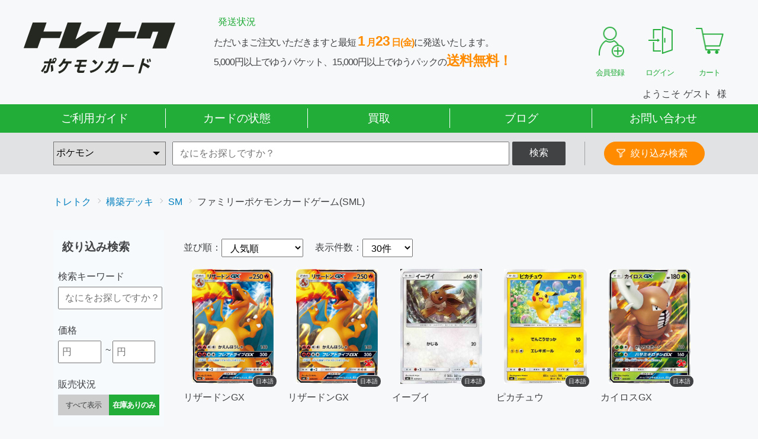

--- FILE ---
content_type: image/svg+xml
request_url: https://www.toretoku.jp/img/common/btn-cancel.svg
body_size: 3537
content:
<svg width="58" height="35" viewBox="0 0 58 35" fill="none" xmlns="http://www.w3.org/2000/svg">
<path d="M5.82003 25.9721L7.30803 25.7561L8.68803 25.5041L8.77203 25.5761L9.02403 27.0761L8.95203 27.1721L7.53603 27.3521L6.10803 27.5681L6.36003 28.9841L8.28003 28.7081L9.78003 28.4441L9.88803 28.5041L10.14 30.0041L10.08 30.1121L8.64003 30.2921L6.66003 30.5801L6.80403 31.3601L7.36803 34.1201L5.38803 34.5161L4.95603 31.8281L4.77603 30.8681L2.65203 31.1801L1.18803 31.4441L1.08003 31.3961L0.780029 29.8841L0.852029 29.7761L2.37603 29.5841L4.47603 29.2721L4.22403 27.8561L2.94003 28.0481L1.53603 28.3001L1.41603 28.2401L1.12803 26.7401L1.20003 26.6321L2.66403 26.4521L3.92403 26.2601L3.66003 24.8081L3.72003 24.6881L5.43603 24.4121L5.54403 24.4961L5.82003 25.9721Z" fill="#404244"/>
<path d="M15.468 30.2801L15.024 30.4121L13.656 30.8321L13.536 30.7961L13.14 29.4641L13.176 29.3681L14.64 29.0081L15.048 28.9001L14.52 27.2561L14.58 27.1601L15.996 26.7521L16.092 26.8001L16.62 28.4801L18.816 27.8921L19.752 27.5921L20.724 28.4201C20.808 28.4921 20.844 28.5401 20.844 28.6121C20.844 28.6601 20.82 28.7201 20.784 28.7921C20.244 29.8001 19.812 30.4361 19.116 31.2401C18.984 31.3721 18.936 31.3721 18.792 31.3121L17.58 30.7841C17.988 30.3281 18.324 29.8841 18.624 29.4041L17.04 29.8481L17.376 30.9401L18.372 33.9761L16.728 34.4681L15.864 31.5401L15.468 30.2801Z" fill="#404244"/>
<path d="M24.192 27.1121L24.18 27.0041L25.344 25.6961L25.464 25.6721C26.184 26.0321 27.144 26.6681 27.9 27.3281V27.4481L26.652 28.9001L26.544 28.9121C25.824 28.2161 25.02 27.6281 24.192 27.1121ZM32.82 26.1161L33.48 28.0001C33.516 28.0961 33.528 28.1681 33.528 28.2281C33.528 28.3121 33.492 28.3601 33.408 28.4441C31.272 30.7961 28.668 32.5481 25.5 33.9881L25.38 33.9641L24.3 32.3441L24.324 32.2241C27.3 31.0841 30.372 28.9721 32.82 26.1161Z" fill="#404244"/>
<path d="M37.824 27.9161L37.848 25.1201L37.92 25.0241H39.684L39.768 25.1201L39.744 27.3641L42.288 26.6321L43.476 26.2121L44.556 27.2201C44.688 27.3401 44.748 27.4121 44.748 27.5081C44.748 27.5801 44.724 27.6521 44.664 27.7721C44.088 28.8761 43.404 29.9441 42.744 30.7841C42.588 30.9761 42.528 30.9881 42.276 30.8801L40.944 30.3041C41.496 29.5961 41.904 28.9361 42.252 28.3361L39.732 29.0801L39.708 31.2161C39.708 31.5521 39.732 31.7321 39.828 31.8521C39.96 32.0201 40.212 32.0561 40.836 32.0561C41.736 32.0561 42.744 31.9841 44.16 31.8761L44.256 31.9361L44.268 33.5801L44.208 33.6761C43.104 33.7601 42 33.8201 40.932 33.8201C39.564 33.8201 38.64 33.7721 38.124 33.1241C37.788 32.7161 37.8 32.1761 37.8 31.3841L37.812 29.6441L36.948 29.8961L35.436 30.3881L35.304 30.3521L34.848 28.8401L34.896 28.7201L36.516 28.2881L37.824 27.9161Z" fill="#404244"/>
<path d="M52.872 25.7801V30.6401C54.312 29.6681 55.596 28.4561 56.568 27.2201L57.096 28.9841C57.132 29.1041 57.156 29.1881 57.156 29.2481C57.156 29.3321 57.12 29.3801 57.048 29.4641C55.884 30.7481 54.576 31.8881 52.512 33.1961C52.38 33.2801 52.308 33.3161 52.236 33.3161C52.176 33.3161 52.128 33.2801 52.044 33.2201L50.88 32.2841L50.976 30.9281V25.7681L51.072 25.6841H52.776L52.872 25.7801ZM47.304 33.5561L45.78 32.8241C47.388 31.4441 48.288 29.4041 48.372 26.7161L48.48 26.6321L50.172 26.7761L50.268 26.8721C50.136 29.7281 49.164 31.8881 47.76 33.4481C47.64 33.5681 47.58 33.6161 47.496 33.6161C47.448 33.6161 47.388 33.6041 47.304 33.5561Z" fill="#404244"/>
<path fill-rule="evenodd" clip-rule="evenodd" d="M36.2635 18.5273L20 2.26382L21.4142 0.849609L37.6777 17.1131L36.2635 18.5273Z" fill="#22AC38"/>
<path fill-rule="evenodd" clip-rule="evenodd" d="M36.2635 2.00037L20 18.2638L18.5858 16.8496L34.8493 0.586154L36.2635 2.00037Z" fill="#22AC38"/>
</svg>


--- FILE ---
content_type: application/javascript
request_url: https://www.toretoku.jp/dist/js/category.js?version=20251219
body_size: 1997
content:
/******/ (function(modules) { // webpackBootstrap
/******/ 	// The module cache
/******/ 	var installedModules = {};
/******/
/******/ 	// The require function
/******/ 	function __webpack_require__(moduleId) {
/******/
/******/ 		// Check if module is in cache
/******/ 		if(installedModules[moduleId]) {
/******/ 			return installedModules[moduleId].exports;
/******/ 		}
/******/ 		// Create a new module (and put it into the cache)
/******/ 		var module = installedModules[moduleId] = {
/******/ 			i: moduleId,
/******/ 			l: false,
/******/ 			exports: {}
/******/ 		};
/******/
/******/ 		// Execute the module function
/******/ 		modules[moduleId].call(module.exports, module, module.exports, __webpack_require__);
/******/
/******/ 		// Flag the module as loaded
/******/ 		module.l = true;
/******/
/******/ 		// Return the exports of the module
/******/ 		return module.exports;
/******/ 	}
/******/
/******/
/******/ 	// expose the modules object (__webpack_modules__)
/******/ 	__webpack_require__.m = modules;
/******/
/******/ 	// expose the module cache
/******/ 	__webpack_require__.c = installedModules;
/******/
/******/ 	// define getter function for harmony exports
/******/ 	__webpack_require__.d = function(exports, name, getter) {
/******/ 		if(!__webpack_require__.o(exports, name)) {
/******/ 			Object.defineProperty(exports, name, { enumerable: true, get: getter });
/******/ 		}
/******/ 	};
/******/
/******/ 	// define __esModule on exports
/******/ 	__webpack_require__.r = function(exports) {
/******/ 		if(typeof Symbol !== 'undefined' && Symbol.toStringTag) {
/******/ 			Object.defineProperty(exports, Symbol.toStringTag, { value: 'Module' });
/******/ 		}
/******/ 		Object.defineProperty(exports, '__esModule', { value: true });
/******/ 	};
/******/
/******/ 	// create a fake namespace object
/******/ 	// mode & 1: value is a module id, require it
/******/ 	// mode & 2: merge all properties of value into the ns
/******/ 	// mode & 4: return value when already ns object
/******/ 	// mode & 8|1: behave like require
/******/ 	__webpack_require__.t = function(value, mode) {
/******/ 		if(mode & 1) value = __webpack_require__(value);
/******/ 		if(mode & 8) return value;
/******/ 		if((mode & 4) && typeof value === 'object' && value && value.__esModule) return value;
/******/ 		var ns = Object.create(null);
/******/ 		__webpack_require__.r(ns);
/******/ 		Object.defineProperty(ns, 'default', { enumerable: true, value: value });
/******/ 		if(mode & 2 && typeof value != 'string') for(var key in value) __webpack_require__.d(ns, key, function(key) { return value[key]; }.bind(null, key));
/******/ 		return ns;
/******/ 	};
/******/
/******/ 	// getDefaultExport function for compatibility with non-harmony modules
/******/ 	__webpack_require__.n = function(module) {
/******/ 		var getter = module && module.__esModule ?
/******/ 			function getDefault() { return module['default']; } :
/******/ 			function getModuleExports() { return module; };
/******/ 		__webpack_require__.d(getter, 'a', getter);
/******/ 		return getter;
/******/ 	};
/******/
/******/ 	// Object.prototype.hasOwnProperty.call
/******/ 	__webpack_require__.o = function(object, property) { return Object.prototype.hasOwnProperty.call(object, property); };
/******/
/******/ 	// __webpack_public_path__
/******/ 	__webpack_require__.p = "";
/******/
/******/
/******/ 	// Load entry module and return exports
/******/ 	return __webpack_require__(__webpack_require__.s = "./js/category.js");
/******/ })
/************************************************************************/
/******/ ({

/***/ "./js/category.js":
/*!************************!*\
  !*** ./js/category.js ***!
  \************************/
/*! exports provided: modalResize */
/***/ (function(module, __webpack_exports__, __webpack_require__) {

"use strict";
eval("__webpack_require__.r(__webpack_exports__);\n/* harmony export (binding) */ __webpack_require__.d(__webpack_exports__, \"modalResize\", function() { return modalResize; });\n/*\r\n呼び出しはここで\r\n */\n;\n(function ($) {\n  $(function () {\n    /*\r\n    カテゴリーリンク\r\n    */\n    // 第1カテゴリ選択\n    var scrollpos;\n    $(document).on('click', '.category', function (event) {\n      var category = '.category' + $(this).data('category');\n\n      // モーダルオープン\n      $(this).toggleClass('on');\n      $('.categoryOverlay').toggleClass('on');\n      if ($(this).hasClass('on')) {\n        $(category).fadeIn();\n        scrollpos = $(window).scrollTop();\n        $('body').addClass('fixed').css({\n          'top': -scrollpos\n        });\n        modalResize(category);\n      } else {\n        $(category).fadeOut();\n        $('body').removeClass('fixed').css({\n          'top': 0\n        });\n        window.scrollTo(0, scrollpos);\n      }\n    });\n    $('.categoryOverlay').on('click', function (event) {\n      $(this).toggleClass('on');\n      $('.categoryListArea .category').removeClass('on');\n      $('.categorySelectlist').hide();\n      $('body').removeClass('fixed').css({\n        'top': 0\n      });\n      window.scrollTo(0, scrollpos);\n    });\n\n    // カード種別を選択\n    $(document).on('click', '.categoryCardInfoListArea .selectItem', function (event) {\n      var typeParent = $(this).parents('.categoryCardTypeArea');\n      var block = '.block' + $(this).data('tab');\n      $('.categoryCardInfoListArea .selectItem').removeClass('on');\n      $(this).addClass('on');\n\n      // hiddenに値を挿入\n      // リスト表示\n      $(typeParent).find('.categoryCardBlock').hide();\n      $(typeParent).find(block).fadeIn();\n      var category = '.category' + $(this).data('category');\n      modalResize(category);\n    });\n\n    // カードを選択\n    $(document).on('click', '.js_selectItem', function (event) {\n      event.preventDefault();\n      var targetHref = $(this).attr('href');\n      // ローディング画面の表示\n      $('.js_categoryLoader').show();\n      location.href = targetHref;\n    });\n  });\n})(jQuery);\n\n// ページ描画時の処理(戻るボタンなど)\n$(window).on('pageshow', function () {});\n\n// カテゴリモーダルのリサイズ\nfunction modalResize(elm) {\n  var w = $(window).width();\n  var h = $(window).height();\n  $(elm).css({\n    'max-height': h - 75 + 'px'\n  });\n  var cw = $(elm).outerWidth();\n  var ch = $(elm).outerHeight();\n\n  // 取得した値をcssに追加する\n  $(elm).css({\n    'left': (w - cw) / 2 + 'px',\n    'top': (h - ch) / 2 + 'px'\n  });\n}\n\n//# sourceURL=webpack:///./js/category.js?");

/***/ })

/******/ });

--- FILE ---
content_type: image/svg+xml
request_url: https://www.toretoku.jp/img/common/btn-sns-instagram.svg
body_size: 73505
content:
<?xml version="1.0" encoding="UTF-8"?><svg id="_レイヤー_2" xmlns="http://www.w3.org/2000/svg" xmlns:xlink="http://www.w3.org/1999/xlink" viewBox="0 0 145.92 145.44"><defs><style>.cls-1{fill:none;}.cls-1,.cls-2{stroke-width:0px;}.cls-3{clip-path:url(#clippath-1);}.cls-2{fill:#fff;}.cls-4{clip-path:url(#clippath);}</style><clipPath id="clippath"><circle class="cls-1" cx="72.96" cy="72.89" r="67.5"/></clipPath><clipPath id="clippath-1"><rect class="cls-1" x=".46" y=".39" width="145" height="145"/></clipPath></defs><g id="Graphic_Elements"><g class="cls-4"><g class="cls-3"><image width="304" height="303" transform="scale(.48)" xlink:href="[data-uri]"/></g></g><path class="cls-2" d="m72.96,38.04c11.35,0,12.69.04,17.17.25,4.14.19,6.39.88,7.89,1.46,1.98.77,3.4,1.69,4.89,3.18,1.49,1.49,2.41,2.9,3.18,4.89.58,1.5,1.27,3.75,1.46,7.89.2,4.48.25,5.83.25,17.17s-.04,12.69-.25,17.17c-.19,4.14-.88,6.39-1.46,7.89-.77,1.98-1.69,3.4-3.18,4.89-1.49,1.49-2.9,2.41-4.89,3.18-1.5.58-3.75,1.27-7.89,1.46-4.48.2-5.82.25-17.17.25s-12.69-.04-17.17-.25c-4.14-.19-6.39-.88-7.89-1.46-1.98-.77-3.4-1.69-4.89-3.18-1.49-1.49-2.41-2.9-3.18-4.89-.58-1.5-1.27-3.75-1.46-7.89-.2-4.48-.25-5.83-.25-17.17s.04-12.69.25-17.17c.19-4.14.88-6.39,1.46-7.89.77-1.98,1.69-3.4,3.18-4.89,1.49-1.49,2.9-2.41,4.89-3.18,1.5-.58,3.75-1.27,7.89-1.46,4.48-.2,5.83-.25,17.17-.25m0-7.66c-11.54,0-12.99.05-17.52.26-4.52.21-7.61.92-10.32,1.98-2.79,1.09-5.16,2.54-7.53,4.9-2.36,2.36-3.82,4.73-4.9,7.53-1.05,2.7-1.77,5.79-1.98,10.32-.21,4.53-.26,5.98-.26,17.52s.05,12.99.26,17.52c.21,4.52.92,7.61,1.98,10.32,1.09,2.79,2.54,5.16,4.9,7.53,2.36,2.36,4.73,3.82,7.53,4.9,2.7,1.05,5.79,1.77,10.32,1.98,4.53.21,5.98.26,17.52.26s12.99-.05,17.52-.26c4.52-.21,7.61-.92,10.32-1.98,2.79-1.09,5.16-2.54,7.53-4.9,2.36-2.36,3.82-4.73,4.9-7.53,1.05-2.7,1.77-5.79,1.98-10.32.21-4.53.26-5.98.26-17.52s-.05-12.99-.26-17.52c-.21-4.52-.92-7.61-1.98-10.32-1.09-2.79-2.54-5.16-4.9-7.53-2.36-2.36-4.73-3.82-7.53-4.9-2.7-1.05-5.79-1.77-10.32-1.98-4.53-.21-5.98-.26-17.52-.26h0Z"/><path class="cls-2" d="m72.96,51.06c-12.05,0-21.82,9.77-21.82,21.82s9.77,21.82,21.82,21.82,21.82-9.77,21.82-21.82-9.77-21.82-21.82-21.82Zm0,35.99c-7.82,0-14.17-6.34-14.17-14.17s6.34-14.17,14.17-14.17,14.17,6.34,14.17,14.17-6.34,14.17-14.17,14.17Z"/><circle class="cls-2" cx="95.65" cy="50.2" r="5.1"/></g></svg>

--- FILE ---
content_type: image/svg+xml
request_url: https://www.toretoku.jp/img/common/logo-5.svg
body_size: 3014
content:
<?xml version="1.0" encoding="UTF-8"?><svg id="_レイヤー_2" xmlns="http://www.w3.org/2000/svg" viewBox="0 0 600 201.14"><defs><style>.cls-1{fill:#252820;stroke-width:0px;}</style></defs><g id="_レイヤー_1-2"><polygon class="cls-1" points="467.95 .79 446.76 63.13 501.48 63.13 510.72 36.13 532.63 36.13 509.37 101.83 564.16 101.83 600 .79 467.95 .79"/><polygon class="cls-1" points="446.76 35.34 373.06 35.34 385.59 0 330.72 0 294.96 101.04 349.75 101.04 363.87 61.23 437.87 61.23 446.76 35.34"/><polygon class="cls-1" points="253.75 35.34 204.88 66.96 228.63 0 173.77 0 138.01 101.04 207 101.04 308.66 35.34 253.75 35.34"/><polygon class="cls-1" points="151.79 35.34 78.09 35.34 90.63 0 35.76 0 0 101.04 54.79 101.04 68.91 61.23 142.9 61.23 151.79 35.34"/><path class="cls-1" d="m68.04,191.41c6.75-7.6,11.95-16.75,15-24.02l7.48,1.55c-3.91,8.69-10.23,19.97-15.59,26.54l-6.89-4.06Zm12.48-.84c2.12.26,4.53.39,5.62.39,1.87,0,3.43-.97,4.12-3.35.98-3.41,4.52-15.97,7.54-26.54h-18.42l2.38-8.31h18.42l2.96-10.56h8.44l-3.03,10.56h5.54c-.37-1.42-.38-3.16.15-5.02,1.48-5.15,5.96-8.89,10.28-8.89s6.72,3.74,5.26,8.82c-.79,2.77-2.42,5.09-4.43,6.7l-1.92,6.7-17.24-.06-8.13,28.34c-1.79,6.25-5.38,10.24-13.76,10.24-1.03,0-2.69-.07-3.75-.19l-.05-8.82Zm27.42,3.86c.79-8.82.29-18.1-1.23-25.12l7.95-2.58c1.61,6.05,2.85,14.56,2.76,23.19l-9.47,4.51Zm17.47-46.76c.68-2.38-.36-4.12-2.17-4.12-1.93,0-3.91,1.74-4.6,4.12-.7,2.45.28,4.19,2.15,4.19s3.91-1.74,4.61-4.19Z"/><path class="cls-1" d="m136.27,193.34c19.11-5.09,26.93-17.33,31.96-31.95h-11.4c-3.74,5.41-8.5,10.56-13.48,13.98l-6.09-5.47c10.89-7.21,17.53-19.13,21.02-27.69l8.51,1.09c-1.31,3.22-3.02,6.5-4.85,9.72h28.34l-2.4,8.37h-10.88c-5.28,15.71-14.2,32.46-36.9,39.74l-3.82-7.79Z"/><path class="cls-1" d="m238.25,197.72c-4.24.64-8.5.9-12.05.9-11.01,0-17.55-.77-14.36-11.92l3.47-12.11h-14.68l2.35-8.18h14.68l3.25-11.34h-12.56l2.33-8.12h40.19l-2.33,8.12h-19l-3.3,11.27h21.64l-2.36,8.24h-21.64c-1.32,4.38-2.44,8.05-2.92,9.73l-.31,1.09c-1.16,4.06,2.74,4.38,6.73,4.38,4.44,0,9.15-.45,14.19-1.42l-3.32,9.34Z"/><path class="cls-1" d="m261.78,190.44c24.56-4.57,37.25-18.03,47.11-39.87l6.79,4.83c-7.02,14.36-19.17,36.07-50.94,43.54l-2.97-8.5Zm21.48-24.6c-2.73-5.09-8.92-10.24-12.34-12.43l7.93-6.76c2.98,1.74,9.66,6.5,12.7,11.4l-8.29,7.79Z"/><path class="cls-1" d="m343.52,189.29c2.64.45,4.9.64,6.77.64,2.19,0,5.22-.45,7.28-4.96,2.29-4.83,6.19-16.42,8.2-23.44h-10.05c-6.72,18.03-15.01,29.88-30.29,38.26l-4.71-6.7c13.53-6.31,21.33-16.87,26.57-31.56h-13.91l2.33-8.12h14.36c1.18-3.67,2.25-7.41,3.3-11.08l8.68.06c-1.13,3.93-2.24,7.6-3.42,11.01h17.84c-3.64,12.69-9.14,29.18-11.74,34.65-4.38,9.21-11,10.5-16.21,10.5-1.48,0-3.46-.06-4.47-.13l-.53-9.15Z"/><path class="cls-1" d="m390.36,175.31l2.47-8.63h44.96l-2.47,8.63h-44.96Z"/><path class="cls-1" d="m492.54,180.59c-6.28-5.28-14.53-9.53-20.96-12.5l-9.21,32.14-9-.06,16.68-58.16h9.02l-4.76,16.62c5.78,2.32,18.37,8.05,25.25,13.01l-7.01,8.95Zm-3.15-22.03c-.17-3.22-1.85-10.18-2.77-12.37l5.29-1.61c.78,2,2.77,8.76,2.97,12.11l-5.49,1.87Zm8.87-2.64c-.23-3.03-1.85-9.27-2.96-11.92l5.18-1.67c1.03,2.25,2.86,8.44,3.14,11.53l-5.36,2.06Z"/></g></svg>